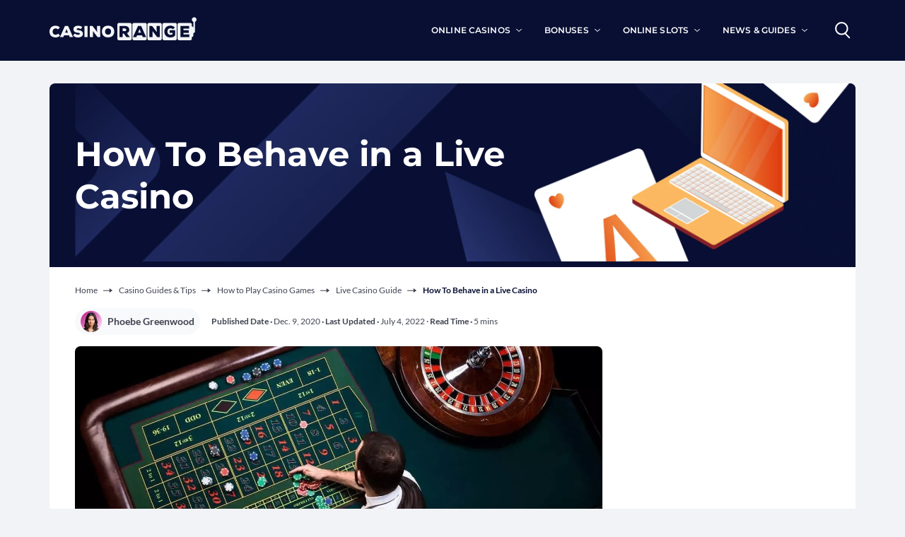

--- FILE ---
content_type: text/html; charset=utf-8
request_url: https://casinorange.com/how-to/behave-in-a-live-casino
body_size: 11490
content:
<!DOCTYPE html>
<html class="no-js" lang="en-GB">
<head>
    
    
    
    <title>How To Behave in a Live Casino</title>




<meta charset="utf-8"/>
<meta name="viewport" content="width=device-width, initial-scale=1"/>
<meta name="description" content="Many people love playing on an online casino table with a live dealer. There are certain ways how the players should act whilst playing."/>

    <meta name="robots" content="follow, index, max-snippet:-1, max-image-preview:large, max-video-preview:-1"/>

<link rel="canonical" href="https://casinorange.com/how-to/behave-in-a-live-casino"/>


<meta property="og:locale" content="en_GB"/>
<meta property="og:type" content="article"/>
<meta property="og:title" content="How To Behave in a Live Casino"/>

<meta property="og:description" content="Many people love playing on an online casino table with a live dealer. There are certain ways how the players should act whilst playing."/>

<meta property="og:url" content="https://casinorange.com/how-to/behave-in-a-live-casino"/>
<meta property="og:site_name" content="CasinoRange™"/>


    <meta property="og:updated_time" content="2022-07-04T02:07:33+01:00"/>


    <meta property="og:image" content="https://casinorange.com/wp-content/uploads/2023/2/LIVE_CASINO.f8f731ba.fill-2280x520.webp"/>
    <meta property="og:image:secure_url" content="https://casinorange.com/wp-content/uploads/2023/2/LIVE_CASINO.f8f731ba.fill-2280x520.webp"/>
    <meta property="og:image:width" content="2280"/>
    <meta property="og:image:height" content="520"/>
    <meta property="og:image:alt" content="Live Casino - Guides &amp; Tips - Category Banner"/>
    <meta property="og:image:type" content="image/webp"/>




    <meta name="twitter:card" content="summary_large_image"/>
    <meta name="twitter:title" content="How To Behave in a Live Casino"/>
    <meta name="twitter:description" content="Many people love playing on an online casino table with a live dealer. There are certain ways how the players should act whilst playing."/>
    <meta name="twitter:image" content="https://casinorange.com/wp-content/uploads/2023/2/LIVE_CASINO.f8f731ba.fill-2280x520.webp"/>
    
        <meta name="twitter:label1" content="Written by"/>
        <meta name="twitter:data1" content="Phoebe"/>
    
    
    <meta name="twitter:label2" content="Time to read"/>
    <meta name="twitter:data2" content="5 minutes"/>
    




    




    <script type="application/ld+json">{"@context": "https://schema.org", "@graph": [{"@type": "BreadcrumbList", "@id": "https://casinorange.com/how-to/behave-in-a-live-casino#breadcrumb", "itemListElement": [{"@type": "ListItem", "position": "1", "item": {"@id": "https://casinorange.com", "name": "Home"}}, {"@type": "ListItem", "position": "2", "item": {"@id": "https://casinorange.com/how-to", "name": "Casino Guides & Tips"}}, {"@type": "ListItem", "position": "3", "item": {"@id": "https://casinorange.com/how-to-topic/how-to-play", "name": "How to Play Casino Games"}}, {"@type": "ListItem", "position": "4", "item": {"@id": "https://casinorange.com/how-to-topic/how-to-play/live-casino", "name": "Live Casino Guide"}}, {"@type": "ListItem", "position": "5", "item": {"@id": "https://casinorange.com/how-to/behave-in-a-live-casino", "name": "How To Behave in a Live Casino"}}]}, {"@type": "Person", "@id": "https://casinorange.com/author/phoebe", "name": "Phoebe Greenwood", "url": "https://casinorange.com/author/phoebe", "image": {"@type": "ImageObject", "@id": "https://casinorange.com/wp-content/uploads/2023/11/phoebe.2e16d0ba.fill-200x200.webp", "url": "https://casinorange.com/wp-content/uploads/2023/11/phoebe.2e16d0ba.fill-200x200.webp", "caption": "Phoebe Greenwood", "inLanguage": "en-GB"}, "worksFor": {"@id": "https://casinorange.com#organization"}}]}</script>


        
            
                <link rel="dns-prefetch" href="https://www.googletagmanager.com">
            
        

        <link rel="apple-touch-icon" sizes="180x180" href="/static/favicons/apple-touch-icon.png">
        <link rel="icon" href="/static/favicons/icon.svg" type="image/svg+xml" sizes="any">
        <link rel="manifest" crossorigin="use-credentials" href="/static/favicons/site.webmanifest">
        <link rel="mask-icon" href="/static/favicons/safari-pinned-tab.svg" color="#080F33">
        <link rel="shortcut icon" href="/static/favicons/favicon.ico">
        <meta name="format-detection" content="telephone=no">
        <meta name="facebook-domain-verification" content="towrf2qtlljlpslzr7vxyczi6y73wo"/>
        <meta name="msapplication-TileColor" content="#080F33">
        <meta name="msapplication-config" content="/static/favicons/browserconfig.xml">
        <meta name="theme-color" content="#080F33">
        
        
            
                <!-- Google Tag Manager -->
                <script>(function (w, d, s, l, i) {
                    w[l] = w[l] || [];
                    w[l].push({'gtm.start': new Date().getTime(), event: 'gtm.js'});
                    var f = d.getElementsByTagName(s)[0], j = d.createElement(s),
                        dl = l != 'dataLayer' ? '&l=' + l : '';
                    j.async = true;
                    j.src = 'https://www.googletagmanager.com/gtm.js?id=' + i + dl;
                    f.parentNode.insertBefore(j, f);
                })(window, document, 'script', 'dataLayer', 'GTM-KC4J5SC');</script>
                <!-- End Google Tag Manager -->
            
        

        
        
            
            
                <link rel="preload" as="style" href="/static/assets/main.css"/>
                <link rel="stylesheet" href="/static/assets/main.css">
            
            
                <link href="/static/assets/main.1a9de492.js" rel="modulepreload" crossorigin>
                <script type="module" src="/static/assets/main.1a9de492.js"></script>
            
        

        <link rel="preload" href="/static/icons/allicons.svg" as="image" type="image/svg+xml"/>
        <link rel="preload" href="/static/assets/lato-v22-latin-700.woff2" crossorigin="anonymous" as="font" type="font/woff2">
        <link rel="preload" href="/static/assets/lato-v22-latin-regular.woff2" crossorigin="anonymous" as="font" type="font/woff2">
        <link rel="preload" href="/static/assets/montserrat-v21-latin-700.woff2" crossorigin="anonymous" as="font" type="font/woff2">
        <link rel="preload" href="/static/assets/montserrat-v21-latin-regular.woff2" crossorigin="anonymous" as="font" type="font/woff2">
        <link rel="preload" href="/static/assets/montserrat-v23-latin-600.woff2" crossorigin="anonymous" as="font" type="font/woff2">

        
        </head>
        
            <body data-instant-intensity="mousedown-only" class="bg-gray-10 " x-init x-data="{scrollLocked: false}" :class="{'overflow-y-hidden': scrollLocked}">
            
                <!-- Google Tag Manager (noscript) -->
                <noscript>
                    <iframe src="https://www.googletagmanager.com/ns.html?id=GTM-KC4J5SC" height="0" width="0" style="display:none;visibility:hidden"></iframe>
                </noscript>
                <!-- End Google Tag Manager (noscript) -->
            
            
            <header id="main-header" class="bg-blue-990 sticky top-0 z-50" x-data="scrollToReveal()" x-ref="header" @scroll.window="scroll()" :class="{ '-translate-y-full duration-[.6s]': bottom, 'duration-[.6s]': top}">
                

    
    <div class="c-container">
    <div x-init x-data="{q: '', showMobileMenu: false, showSearchBar: false}" class="flex items-center justify-between text-white h-[78px] lg:h-[86px] px-4 lg:px-0">
        <div class="w-full flex items-center justify-between lg:justify-between lg:flex-1 text-white">
            
            <button aria-label="Show main navigation" @click="showMobileMenu = true; scrollLocked = true" type="button" class="flex lg:hidden h-[48px] w-[48px] -ml-3 lg:ml-0 items-center justify-center lg:hidden text-white hover:text-orange-450" :class="{'!hidden': showMobileMenu}">
                <svg aria-hidden="true" class="c-svg-icon c-svg-icon--hamburger w-6 h-6"><use href="/static/icons/allicons.svg#hamburger"></use></svg>
            </button>

            <div class="max-lg:flex-1 max-lg:flex max-lg:justify-center lg:flex-shrink-0 -mt-1" :class="{'max-lg:!justify-start': showMobileMenu}">
                <a class="block"  href="/">
                    <img width="208" height="33" src="/wp-content/site_logos/logo.svg" alt="CasinoRange Logo"/>
                </a>
            </div>

            
            <button aria-label="Hide main navigation" type="button" @click="showMobileMenu = false; scrollLocked = false" :class="{'!flex lg:!hidden': showMobileMenu}" class="hidden h-[48px] w-[48px] ml-auto -mr-3 lg:mr-0 lg:ml-0 flex items-center justify-center hover:text-orange-450">
                <svg aria-hidden="true" class="c-svg-icon c-svg-icon--close w-4 h-4"><use href="/static/icons/allicons.svg#close"></use></svg>
            </button>

            
            <div class="lg:relative lg:flex hidden flex-col lg:w-full lg:flex-row items-center justify-center lg:justify-end lg:space-x-4" :class="{'max-lg:static !flex': showMobileMenu, '!hidden': showSearchBar}">
                
                    <ul class="main-nav__panel hidden lg:flex flex-col lg:flex-row lg:items-center space-y-2 lg:space-y-0 lg:space-x-8 bg-blue-990 z-50 h-screen lg:h-auto overflow-y-auto lg:overflow-visible" :class="{'w-full absolute lg:static !flex left-0 px-8 lg:px-0 top-18 lg:top-0 py-4 lg:py-0': showMobileMenu}"><li tabindex="0" x-data="{expanded: false}" class="main-nav__has-children flex flex-col py-2 lg:py-6 text-white hover:text-orange-450" :class="expanded ? 'text-orange-450' : 'text-white'"><div class="flex items-center w-full cursor-pointer hover:text-orange-450 space-x-2"><a href=/online-casinos class="uppercase font-mont font-semibold text-p2 lg:text-p3 tracking-[.01em] block w-full hover:text-orange-450" tabindex="-1">
ONLINE CASINOS
</a><button type="button" @click.stop="expanded=!expanded" class="ml-auto pl-10 block lg:hidden"><svg width="25" height="25" viewBox="0 0 25 25" fill="none" xmlns="http://www.w3.org/2000/svg"><path x-transition x-show="!expanded" d="M12.4102 7.33325V17.3333" stroke="currentColor" stroke-width="2" stroke-linecap="round" stroke-linejoin="round"></path><path d="M17.4102 12.3333H7.41016" stroke="currentColor" stroke-width="2" stroke-linecap="round" stroke-linejoin="round"></path><circle cx="12.4102" cy="12.3333" r="10" stroke="currentColor" stroke-width="2" stroke-linecap="round" stroke-linejoin="round"></circle></svg></button><div class="main-nav__expand-icon duration-100 transform ml-auto hidden lg:block"><svg aria-hidden="true" class="c-svg-icon c-svg-icon--chevron-down w-2 h-2"><use href="/static/icons/allicons.svg#chevron-down"></use></svg></div></div><ul x-transition class="main-nav__children w-full pl-3 pt-3 lg:pl-0 lg:pt-4 lg:pb-2 lg:w-46 lg:absolute lg:z-50 lg:mt-10 lg:-ml-6 flex flex-col lg:bg-blue-990" :class="{'main-nav__children--open': expanded}"><li class="flex flex-col lg:flex-row " x-data="{expanded: false}"><div class="flex w-full items-center cursor-pointer hover:text-orange-450 space-x-2" :class="expanded ? 'text-orange-450' : 'text-white'"><div class="flex w-full justify-between items-center"><a href=/online-casinos/feature class=" uppercase font-mont font-semibold text-p2 lg:text-p3 tracking-[.01em] text-left block w-full py-3 lg:px-6 hover:text-orange-450">BY FEATURES</a></div></div></li><li class="flex flex-col lg:flex-row " x-data="{expanded: false}"><div class="flex w-full items-center cursor-pointer hover:text-orange-450 space-x-2" :class="expanded ? 'text-orange-450' : 'text-white'"><div class="flex w-full justify-between items-center"><a href=/online-casinos/game class=" uppercase font-mont font-semibold text-p2 lg:text-p3 tracking-[.01em] text-left block w-full py-3 lg:px-6 hover:text-orange-450">BY GAMES</a></div></div></li><li class="flex flex-col lg:flex-row " x-data="{expanded: false}"><div class="flex w-full items-center cursor-pointer hover:text-orange-450 space-x-2" :class="expanded ? 'text-orange-450' : 'text-white'"><div class="flex w-full justify-between items-center"><a href=/online-casinos/payment-methods class=" uppercase font-mont font-semibold text-p2 lg:text-p3 tracking-[.01em] text-left block w-full py-3 lg:px-6 hover:text-orange-450">BY PAYMENT METHODS</a></div></div></li><li class="flex flex-col lg:flex-row " x-data="{expanded: false}"><div class="flex w-full items-center cursor-pointer hover:text-orange-450 space-x-2" :class="expanded ? 'text-orange-450' : 'text-white'"><div class="flex w-full justify-between items-center"><a href=/online-casinos/accepted-country class=" uppercase font-mont font-semibold text-p2 lg:text-p3 tracking-[.01em] text-left block w-full py-3 lg:px-6 hover:text-orange-450">BY COUNTRIES</a></div></div></li><li class="flex flex-col lg:flex-row " x-data="{expanded: false}"><div class="flex w-full items-center cursor-pointer hover:text-orange-450 space-x-2" :class="expanded ? 'text-orange-450' : 'text-white'"><div class="flex w-full justify-between items-center"><a href=/casinos class=" uppercase font-mont font-semibold text-p2 lg:text-p3 tracking-[.01em] text-left block w-full py-3 lg:px-6 hover:text-orange-450">ALL CASINO REVIEWS</a></div></div></li><li class="flex flex-col lg:flex-row " x-data="{expanded: false}"><div class="flex w-full items-center cursor-pointer hover:text-orange-450 space-x-2" :class="expanded ? 'text-orange-450' : 'text-white'"><div class="flex w-full justify-between items-center"><a href=/online-casinos/top-20 class=" uppercase font-mont font-semibold text-p2 lg:text-p3 tracking-[.01em] text-left block w-full py-3 lg:px-6 hover:text-orange-450">TOP 20 CASINOS</a></div></div></li><li class="flex flex-col lg:flex-row " x-data="{expanded: false}"><div class="flex w-full items-center cursor-pointer hover:text-orange-450 space-x-2" :class="expanded ? 'text-orange-450' : 'text-white'"><div class="flex w-full justify-between items-center"><a href=/live-casinos class=" uppercase font-mont font-semibold text-p2 lg:text-p3 tracking-[.01em] text-left block w-full py-3 lg:px-6 hover:text-orange-450">LIVE CASINO</a></div></div></li></ul></li><li tabindex="0" x-data="{expanded: false}" class="main-nav__has-children flex flex-col py-2 lg:py-6 text-white hover:text-orange-450" :class="expanded ? 'text-orange-450' : 'text-white'"><div class="flex items-center w-full cursor-pointer hover:text-orange-450 space-x-2"><a href=/online-casinos/bonus class="uppercase font-mont font-semibold text-p2 lg:text-p3 tracking-[.01em] block w-full hover:text-orange-450" tabindex="-1">
BONUSES
</a><button type="button" @click.stop="expanded=!expanded" class="ml-auto pl-10 block lg:hidden"><svg width="25" height="25" viewBox="0 0 25 25" fill="none" xmlns="http://www.w3.org/2000/svg"><path x-transition x-show="!expanded" d="M12.4102 7.33325V17.3333" stroke="currentColor" stroke-width="2" stroke-linecap="round" stroke-linejoin="round"></path><path d="M17.4102 12.3333H7.41016" stroke="currentColor" stroke-width="2" stroke-linecap="round" stroke-linejoin="round"></path><circle cx="12.4102" cy="12.3333" r="10" stroke="currentColor" stroke-width="2" stroke-linecap="round" stroke-linejoin="round"></circle></svg></button><div class="main-nav__expand-icon duration-100 transform ml-auto hidden lg:block"><svg aria-hidden="true" class="c-svg-icon c-svg-icon--chevron-down w-2 h-2"><use href="/static/icons/allicons.svg#chevron-down"></use></svg></div></div><ul x-transition class="main-nav__children w-full pl-3 pt-3 lg:pl-0 lg:pt-4 lg:pb-2 lg:w-46 lg:absolute lg:z-50 lg:mt-10 lg:-ml-6 flex flex-col lg:bg-blue-990" :class="{'main-nav__children--open': expanded}"><li class="flex flex-col lg:flex-row " x-data="{expanded: false}"><div class="flex w-full items-center cursor-pointer hover:text-orange-450 space-x-2" :class="expanded ? 'text-orange-450' : 'text-white'"><div class="flex w-full justify-between items-center"><a href=/online-casinos/bonus/welcome-bonuses class=" uppercase font-mont font-semibold text-p2 lg:text-p3 tracking-[.01em] text-left block w-full py-3 lg:px-6 hover:text-orange-450">WELCOME OFFERS</a></div></div></li><li class="flex flex-col lg:flex-row " x-data="{expanded: false}"><div class="flex w-full items-center cursor-pointer hover:text-orange-450 space-x-2" :class="expanded ? 'text-orange-450' : 'text-white'"><div class="flex w-full justify-between items-center"><a href=/online-casinos/bonus/free-spins class=" uppercase font-mont font-semibold text-p2 lg:text-p3 tracking-[.01em] text-left block w-full py-3 lg:px-6 hover:text-orange-450">FREE SPINS OFFERS</a></div></div></li><li class="flex flex-col lg:flex-row " x-data="{expanded: false}"><div class="flex w-full items-center cursor-pointer hover:text-orange-450 space-x-2" :class="expanded ? 'text-orange-450' : 'text-white'"><div class="flex w-full justify-between items-center"><a href=/online-casinos/bonus/free-bonus-no-deposit class=" uppercase font-mont font-semibold text-p2 lg:text-p3 tracking-[.01em] text-left block w-full py-3 lg:px-6 hover:text-orange-450">NO DEPOSIT BONUSES</a></div></div></li><li class="flex flex-col lg:flex-row " x-data="{expanded: false}"><div class="flex w-full items-center cursor-pointer hover:text-orange-450 space-x-2" :class="expanded ? 'text-orange-450' : 'text-white'"><div class="flex w-full justify-between items-center"><a href=/online-casinos/bonus/high-roller-bonuses class=" uppercase font-mont font-semibold text-p2 lg:text-p3 tracking-[.01em] text-left block w-full py-3 lg:px-6 hover:text-orange-450">HIGH ROLLER BONUS</a></div></div></li><li class="flex flex-col lg:flex-row " x-data="{expanded: false}"><div class="flex w-full items-center cursor-pointer hover:text-orange-450 space-x-2" :class="expanded ? 'text-orange-450' : 'text-white'"><div class="flex w-full justify-between items-center"><a href=/online-casinos/bonus/no-wagering-free-spins class=" uppercase font-mont font-semibold text-p2 lg:text-p3 tracking-[.01em] text-left block w-full py-3 lg:px-6 hover:text-orange-450">NO WAGERING FREE SPINS</a></div></div></li></ul></li><li tabindex="0" x-data="{expanded: false}" class="main-nav__has-children flex flex-col py-2 lg:py-6 text-white hover:text-orange-450" :class="expanded ? 'text-orange-450' : 'text-white'"><div class="flex items-center w-full cursor-pointer hover:text-orange-450 space-x-2"><a href=/online-slots class="uppercase font-mont font-semibold text-p2 lg:text-p3 tracking-[.01em] block w-full hover:text-orange-450" tabindex="-1">
ONLINE SLOTS
</a><button type="button" @click.stop="expanded=!expanded" class="ml-auto pl-10 block lg:hidden"><svg width="25" height="25" viewBox="0 0 25 25" fill="none" xmlns="http://www.w3.org/2000/svg"><path x-transition x-show="!expanded" d="M12.4102 7.33325V17.3333" stroke="currentColor" stroke-width="2" stroke-linecap="round" stroke-linejoin="round"></path><path d="M17.4102 12.3333H7.41016" stroke="currentColor" stroke-width="2" stroke-linecap="round" stroke-linejoin="round"></path><circle cx="12.4102" cy="12.3333" r="10" stroke="currentColor" stroke-width="2" stroke-linecap="round" stroke-linejoin="round"></circle></svg></button><div class="main-nav__expand-icon duration-100 transform ml-auto hidden lg:block"><svg aria-hidden="true" class="c-svg-icon c-svg-icon--chevron-down w-2 h-2"><use href="/static/icons/allicons.svg#chevron-down"></use></svg></div></div><ul x-transition class="main-nav__children w-full pl-3 pt-3 lg:pl-0 lg:pt-4 lg:pb-2 lg:w-46 lg:absolute lg:z-50 lg:mt-10 lg:-ml-6 flex flex-col lg:bg-blue-990" :class="{'main-nav__children--open': expanded}"><li class="flex flex-col lg:flex-row " x-data="{expanded: false}"><div class="flex w-full items-center cursor-pointer hover:text-orange-450 space-x-2" :class="expanded ? 'text-orange-450' : 'text-white'"><div class="flex w-full justify-between items-center"><a href=/online-slots/free-slots class=" uppercase font-mont font-semibold text-p2 lg:text-p3 tracking-[.01em] text-left block w-full py-3 lg:px-6 hover:text-orange-450">FREE SLOTS</a></div></div></li><li class="flex flex-col lg:flex-row " x-data="{expanded: false}"><div class="flex w-full items-center cursor-pointer hover:text-orange-450 space-x-2" :class="expanded ? 'text-orange-450' : 'text-white'"><div class="flex w-full justify-between items-center"><a href=/online-slots/top-slot-categories class=" uppercase font-mont font-semibold text-p2 lg:text-p3 tracking-[.01em] text-left block w-full py-3 lg:px-6 hover:text-orange-450">TOP SLOTS CATEGORIES</a></div></div></li><li class="flex flex-col lg:flex-row " x-data="{expanded: false}"><div class="flex w-full items-center cursor-pointer hover:text-orange-450 space-x-2" :class="expanded ? 'text-orange-450' : 'text-white'"><div class="flex w-full justify-between items-center"><a href=/online-slots/design class=" uppercase font-mont font-semibold text-p2 lg:text-p3 tracking-[.01em] text-left block w-full py-3 lg:px-6 hover:text-orange-450">BEST SLOTS DESIGN</a></div></div></li><li class="flex flex-col lg:flex-row " x-data="{expanded: false}"><div class="flex w-full items-center cursor-pointer hover:text-orange-450 space-x-2" :class="expanded ? 'text-orange-450' : 'text-white'"><div class="flex w-full justify-between items-center"><a href=/online-slots/feature class=" uppercase font-mont font-semibold text-p2 lg:text-p3 tracking-[.01em] text-left block w-full py-3 lg:px-6 hover:text-orange-450">SLOT FEATURES</a></div></div></li><li class="flex flex-col lg:flex-row " x-data="{expanded: false}"><div class="flex w-full items-center cursor-pointer hover:text-orange-450 space-x-2" :class="expanded ? 'text-orange-450' : 'text-white'"><div class="flex w-full justify-between items-center"><a href=/online-slots/theme class=" uppercase font-mont font-semibold text-p2 lg:text-p3 tracking-[.01em] text-left block w-full py-3 lg:px-6 hover:text-orange-450">SLOTS THEMES</a></div></div></li><li class="flex flex-col lg:flex-row " x-data="{expanded: false}"><div class="flex w-full items-center cursor-pointer hover:text-orange-450 space-x-2" :class="expanded ? 'text-orange-450' : 'text-white'"><div class="flex w-full justify-between items-center"><a href=/online-slots/providers class=" uppercase font-mont font-semibold text-p2 lg:text-p3 tracking-[.01em] text-left block w-full py-3 lg:px-6 hover:text-orange-450">SLOTS PROVIDERS</a></div></div></li><li class="flex flex-col lg:flex-row " x-data="{expanded: false}"><div class="flex w-full items-center cursor-pointer hover:text-orange-450 space-x-2" :class="expanded ? 'text-orange-450' : 'text-white'"><div class="flex w-full justify-between items-center"><a href=/slot class=" uppercase font-mont font-semibold text-p2 lg:text-p3 tracking-[.01em] text-left block w-full py-3 lg:px-6 hover:text-orange-450">ALL SLOT REVIEWS</a></div></div></li><li class="flex flex-col lg:flex-row " x-data="{expanded: false}"><div class="flex w-full items-center cursor-pointer hover:text-orange-450 space-x-2" :class="expanded ? 'text-orange-450' : 'text-white'"><div class="flex w-full justify-between items-center"><a href=/online-slots/top-20 class=" uppercase font-mont font-semibold text-p2 lg:text-p3 tracking-[.01em] text-left block w-full py-3 lg:px-6 hover:text-orange-450">TOP 20 SLOTS</a></div></div></li><li class="flex flex-col lg:flex-row " x-data="{expanded: false}"><div class="flex w-full items-center cursor-pointer hover:text-orange-450 space-x-2" :class="expanded ? 'text-orange-450' : 'text-white'"><div class="flex w-full justify-between items-center"><a href=/online-slots/mobile-slots class=" uppercase font-mont font-semibold text-p2 lg:text-p3 tracking-[.01em] text-left block w-full py-3 lg:px-6 hover:text-orange-450">MOBILE SLOT</a></div></div></li></ul></li><li tabindex="0" x-data="{expanded: false}" class="main-nav__has-children flex flex-col py-2 lg:py-6 text-white hover:text-orange-450" :class="expanded ? 'text-orange-450' : 'text-white'"><div class="flex items-center w-full cursor-pointer hover:text-orange-450 space-x-2"><p class="uppercase font-mont font-semibold text-p2 lg:text-p3 tracking-[.01em] block w-full hover:text-orange-450" tabindex="-1">
NEWS &amp; GUIDES
</p><button type="button" @click.stop="expanded=!expanded" class="ml-auto pl-10 block lg:hidden"><svg width="25" height="25" viewBox="0 0 25 25" fill="none" xmlns="http://www.w3.org/2000/svg"><path x-transition x-show="!expanded" d="M12.4102 7.33325V17.3333" stroke="currentColor" stroke-width="2" stroke-linecap="round" stroke-linejoin="round"></path><path d="M17.4102 12.3333H7.41016" stroke="currentColor" stroke-width="2" stroke-linecap="round" stroke-linejoin="round"></path><circle cx="12.4102" cy="12.3333" r="10" stroke="currentColor" stroke-width="2" stroke-linecap="round" stroke-linejoin="round"></circle></svg></button><div class="main-nav__expand-icon duration-100 transform ml-auto hidden lg:block"><svg aria-hidden="true" class="c-svg-icon c-svg-icon--chevron-down w-2 h-2"><use href="/static/icons/allicons.svg#chevron-down"></use></svg></div></div><ul x-transition class="main-nav__children w-full pl-3 pt-3 lg:pl-0 lg:pt-4 lg:pb-2 lg:w-46 lg:absolute lg:z-50 lg:mt-10 lg:-ml-6 flex flex-col lg:bg-blue-990" :class="{'main-nav__children--open': expanded}"><li class="flex flex-col lg:flex-row " x-data="{expanded: false}"><div class="flex w-full items-center cursor-pointer hover:text-orange-450 space-x-2" :class="expanded ? 'text-orange-450' : 'text-white'"><div class="flex w-full justify-between items-center"><a href=/info class=" uppercase font-mont font-semibold text-p2 lg:text-p3 tracking-[.01em] text-left block w-full py-3 lg:px-6 hover:text-orange-450">LATEST NEWS</a></div></div></li><li class="flex flex-col lg:flex-row " x-data="{expanded: false}"><div class="flex w-full items-center cursor-pointer hover:text-orange-450 space-x-2" :class="expanded ? 'text-orange-450' : 'text-white'"><div class="flex w-full justify-between items-center"><a href=/how-to class=" uppercase font-mont font-semibold text-p2 lg:text-p3 tracking-[.01em] text-left block w-full py-3 lg:px-6 hover:text-orange-450">GUIDE &amp; TIPS</a></div></div></li></ul></li></ul>

                
            </div>

            <div x-trap.noreturn.noscroll="showSearchBar" @keyup.escape.window="showSearchBar = false" :class="{'!flex': showSearchBar}" class="hidden items-center justify-between h-full bg-blue-990 w-full px-6 lg:px-0 lg:pl-8 absolute top-0 left-0 right-0 lg:static w-full">
                


    <form data-testid="search-form" action="/search" :aria-hidden="!showSearchBar ? 'true' : 'false'" role="search" autocomplete="off" method="get" class="flex items-center bg-blue-990 w-full h-full">
        <div @keydown.down="$focus.wrap().next()" @keydown.up="$focus.wrap().previous()" class="w-full">
            <template x-if="showSearchBar">
                <div class="w-full flex items-center justify-center">
                    <label for="site_search_input" class="sr-only">Search</label>
                    <svg aria-hidden="true" width="21" height="23" viewBox="0 0 21 23" fill="none" xmlns="http://www.w3.org/2000/svg" class="ml-2">
                        <circle cx="8.9107" cy="8.9107" r="7.92062" stroke="currentColor" stroke-width="1.98016"></circle>
                        <path d="M13.3662 15.3463L19.3067 21.2868" stroke="currentColor" stroke-width="1.98016" stroke-linecap="round"></path>
                    </svg>
                    <input x-init="$el.focus()" x-ref="search" x-model="q" :class="showSearchBar ? 'focus-visible' : ''" data-testid="search-autocomplete-input" @keydown.debounce.500ms="$fetchHTML(`/search/autocomplete?search=${q}`, $refs.autocomplete_results, $event)" aria-autocomplete="list" type="text" name="search" id="site_search_input" class="rounded-lg shadow-lg py-1 px-4 w-full h-full border-none outline-none text-white bg-blue-990 font-semibold font-mont" placeholder="Search for Casinos, Games and more...">
                </div>
            </template>
            <div x-ref="autocomplete_results"></div>
        </div>
    </form>


                <button aria-label="Hide search" x-show="!showMobileMenu" type="button" @click="showSearchBar = false;" class="hover:text-orange-450 h-[48px] w-[48px] -mr-1 lg:mr-0 flex items-center justify-center">
                    <svg aria-hidden="true" class="c-svg-icon c-svg-icon--close w-4 h-4"><use href="/static/icons/allicons.svg#close"></use></svg>
                </button>
            </div>

            
            <button aria-label="Show search" class="lg:ml-8 hover:text-orange-450 hover:cursor-pointer h-[48px] w-[48px] -mr-3 lg:mr-0 flex items-center justify-center" :class="{'hidden': showSearchBar, 'hidden lg:flex': showMobileMenu}" @click="showSearchBar=true;">
                <svg aria-hidden="true" class="c-svg-icon c-svg-icon--search w-6 h-6"><use href="/static/icons/allicons.svg#search"></use></svg>
            </button>

        </div>
    </div>
</div>


            </header>
            
                <div class="c-main-content mx-auto space-y-6"
                        >
                    
    <article class="space-y-8">
        <div class="lg:px-4">
            <div class="c-container-narrow !px-0 lg:mt-8">
                



<div>
    <div class="relative sm:overflow-hidden lg:rounded-t-lg bg-blue-990">
        <div class="c-container-narrow">
            <div class="absolute inset-0">
                
                    <img width="1140" height="260" class="h-full w-full object-cover" srcset="/wp-content/uploads/2023/2/LIVE_CASINO.f8f731ba.fill-1140x260.webp 1140w, /wp-content/uploads/2023/2/LIVE_CASINO.f8f731ba.fill-2280x520.webp 2280w, /wp-content/uploads/2023/2/LIVE_CASINO.f8f731ba.fill-2280x520.webp 2x" src="/wp-content/uploads/2023/2/LIVE_CASINO.f8f731ba.fill-1140x260.webp" alt="How To Behave in a Live Casino">
                <div class="absolute inset-0 mix-blend-normal hero-image-overlay lg:rounded-t-lg" style="--hero-image-overlay-opacity: 1.0;">
                </div>
            </div>
            <div class="relative flex flex-col py-7 lg:min-h-[260px] items-stretch justify-center">
                <div class="lg:max-w-2xl w-full">
                    
                    <h1 class="lg:text-h1 text-h2m font-bold font-mont text-white lg:leading-tight">How To Behave in a Live Casino</h1>
                </div>
            </div>
        </div>
    </div>
</div>

                <div class="space-y-8">
                    <div class="bg-white c-container-narrow lg:py-6 lg:rounded-b-lg">
                        <div class="grid grid-cols-1 lg:grid-cols-article lg:gap-y-4 lg:gap-x-8">
                            <div class="col-span-3">
                                

    <div class="w-full pt-3 lg:pt-0">
        <nav class="flex flex-wrap items-center" aria-label="Breadcrumb">
            
                
                
                    <div class="flex items-center">
                        <a href="https://casinorange.com" class="text-p3 block text-gray-750 hover:underline mr-2" data-testid="breadcrumb-item">Home</a>
                        <svg class="mr-2" fill="none" height="7" viewBox="0 0 14 7" width="14" xmlns="http://www.w3.org/2000/svg">
                            <path clip-rule="evenodd" d="m8.67027 6.21408 4.48463-3.10704-4.48463-3.10704v2.70499h-8.67027v1h8.67027z" fill="currentColor" fill-rule="evenodd"/>
                        </svg>
                    </div>
                
            
                
                
                    <div class="flex items-center">
                        <a href="https://casinorange.com/how-to" class="text-p3 block text-gray-750 hover:underline mr-2" data-testid="breadcrumb-item">Casino Guides &amp; Tips</a>
                        <svg class="mr-2" fill="none" height="7" viewBox="0 0 14 7" width="14" xmlns="http://www.w3.org/2000/svg">
                            <path clip-rule="evenodd" d="m8.67027 6.21408 4.48463-3.10704-4.48463-3.10704v2.70499h-8.67027v1h8.67027z" fill="currentColor" fill-rule="evenodd"/>
                        </svg>
                    </div>
                
            
                
                
                    <div class="flex items-center">
                        <a href="https://casinorange.com/how-to-topic/how-to-play" class="text-p3 block text-gray-750 hover:underline mr-2" data-testid="breadcrumb-item">How to Play Casino Games</a>
                        <svg class="mr-2" fill="none" height="7" viewBox="0 0 14 7" width="14" xmlns="http://www.w3.org/2000/svg">
                            <path clip-rule="evenodd" d="m8.67027 6.21408 4.48463-3.10704-4.48463-3.10704v2.70499h-8.67027v1h8.67027z" fill="currentColor" fill-rule="evenodd"/>
                        </svg>
                    </div>
                
            
                
                
                    <div class="flex items-center">
                        <a href="https://casinorange.com/how-to-topic/how-to-play/live-casino" class="text-p3 block text-gray-750 hover:underline mr-2" data-testid="breadcrumb-item">Live Casino Guide</a>
                        <svg class="mr-2" fill="none" height="7" viewBox="0 0 14 7" width="14" xmlns="http://www.w3.org/2000/svg">
                            <path clip-rule="evenodd" d="m8.67027 6.21408 4.48463-3.10704-4.48463-3.10704v2.70499h-8.67027v1h8.67027z" fill="currentColor" fill-rule="evenodd"/>
                        </svg>
                    </div>
                
            
                
                
                    <span class="text-p3 font-bold text-black text-blue-990" aria-current="page" data-testid="breadcrumb-item">How To Behave in a Live Casino</span>
                
            
        </nav>
    </div>


                            </div>
                            <div class="lg:col-span-2 pt-4 pb-4 lg:py-0">
                                <div class="mb-4">
                                    

<div class="md:flex justify-between items-center max-md:space-y-3" data-testid="authors-bar">
    <div class="md:flex md:space-x-4 flex-shrink-0 items-center max-md:space-y-2">
        <div class="flex space-x-1 flex-shrink-0">
            
            <button type="button" x-jumpto="/author/phoebe"
               class="px-2 py-1 bg-gray-30 rounded-full flex items-center font-bold text-p2">
                
                
                <img width="30" height="30" src="/wp-content/uploads/2023/11/phoebe.2e16d0ba.fill-30x30.webp"
                     srcset="/wp-content/uploads/2023/11/phoebe.2e16d0ba.fill-60x60.webp 2x" alt="" class="block mr-2"/>
                Phoebe Greenwood
            </button>
            
            
        </div>
        <div class="flex flex-wrap flex-shrink-0 text-p3">
            
                <span><b>Published Date ·</b> Dec. 9, 2020</span>
            
            
                <span class="inline-block ml-[2px]"><b>· Last Updated · </b>July 4, 2022</span>
            
            
                <span class="inline-block ml-[2px] mr-[2px]">·</span><span><b>Read Time · </b>5 mins</span>
            
        </div>
    </div>
    
</div>


                                </div>
                                <div class="space-y-4">
                                    
                                        <div class="prose prose-sm lg:prose max-w-none lg:max-w-none"><p data-block-key="ti4m7"></p><img alt="Roulette-tricks-e1607514256865" class="richtext-image full-width" height="447" loading="lazy" sizes="(max-width: 1023px) calc(100vw - 2rem), 100vw" src="/wp-content/uploads/2023/7/Roulette-tricks-e1607514256865_5AzST9p.width-1140.webp" srcset="/wp-content/uploads/2023/6/Roulette-tricks-e1607514256865_5AzST9p.width-746.webp 746w, /wp-content/uploads/2023/7/Roulette-tricks-e1607514256865_5AzST9p.width-1140.webp 1140w, /wp-content/uploads/2023/6/Roulette-tricks-e1607514256865_5AzST9p.width-1492.webp 1492w, /wp-content/uploads/2023/7/Roulette-tricks-e1607514256865_5AzST9p.width-2280.webp 2280w" width="1140"><p data-block-key="8si44"></p><h2 data-block-key="bkkv6"><b>Playing Live</b></h2><p data-block-key="4l73">Playing live is a great way to experience the excitement of a brick and mortar casino from the comfort of your own home. You can play any casino game while a <a href="/live-casinos"><b>live dealer</b></a> or croupier is there in front of you dealing your cards, spinning the wheel, or rolling the dice. You can even chat with the dealer or other players at the table. Before you get ready to gamble live, however, it helps to know a few things about behaviour and general etiquette.</p><p data-block-key="3qeh9"></p><h2 data-block-key="71t8e"><b>Be Sociable at the Table</b></h2><p data-block-key="b4lbi">Chat rooms play a big role in the live experience of online casinos. They allow you to communicate with other players at the table and, most importantly, the casino dealer with live dealer games. When joining the game it’s polite to say hi to the dealer. Remember that the dealer is the face of the casino and has to ensure all rules and regulations are followed. Listening to their instructions and following the rules of the game will ensure everyone can enjoy the experience.</p><p data-block-key="5orfv">The same goes for your fellow players. Keep things polite and respectful. If you lose a hand in poker then a simple “well played” is an appropriate thing to say. Taking your anger out on them is not appropriate.</p><p data-block-key="d8tl8">Always avoid swearing or any phrases that can come off as aggressive. If you’re using the chat room to display your anger when losing, or you’re overly acting cocky when winning, then you’re going to be very unpopular and risk being removed from the game (or casino).</p><p data-block-key="cv31s"></p><img alt="Friends Winning Craps" class="richtext-image full-width" height="367" loading="lazy" sizes="(max-width: 1023px) calc(100vw - 2rem), 100vw" src="/wp-content/uploads/2023/7/friends-winning-craps.width-1140.webp" srcset="/wp-content/uploads/2023/6/friends-winning-craps.width-746.webp 746w, /wp-content/uploads/2023/7/friends-winning-craps.width-1140.webp 1140w, /wp-content/uploads/2023/6/friends-winning-craps.width-1492.webp 1492w, /wp-content/uploads/2023/7/friends-winning-craps.width-2280.webp 2280w" width="550"><p data-block-key="cjkam"></p><p data-block-key="9jk4i"></p><h2 data-block-key="56lbc"><b>Know the Rules</b></h2><p data-block-key="abe8b">If you’re a fan of online gambling, there’s nothing more frustrating than playing at a table someone has no clue of what’s happening. Their constant stalling, hesitation and asking simple questions can make gameplay a nightmare for other players. It’s therefore important that you understand the rules before playing.</p><p data-block-key="4khae">If you want to play blackjack or any other table games on offer then you can review the rules, watch videos of gameplay or play the non-live, automated tables to get the hang of things before you hit the live tables. Demo games are also a great way of getting to know a game before betting real money. Of course, some people will be less experienced and slower in their decision-making process than others, but everyone should at least understand the general flow of the game being played.</p><p data-block-key="5iuft">When it comes to tipping at a casino, the rules of whether to tip or not are similar to those of a restaurant. Even though you’re under no obligation to tip, it’s usually expected (and appreciated). If you sit at the table to play roulette in a physical casino and win some money, then it’s good casino etiquette to toss a couple of chips in the dealer’s direction. The same goes for online games that feature a live dealer. Unless you’ve suffered a loss then it’s also good etiquette to give the dealer a little tip when you leave the table.</p><img alt="blackjack strategy charts" class="richtext-image full-width" height="400" loading="lazy" sizes="(max-width: 1023px) calc(100vw - 2rem), 100vw" src="/wp-content/uploads/2023/7/blackjack-strategy-charts-1140x400.width-1140.webp" srcset="/wp-content/uploads/2023/6/blackjack-strategy-charts-1140x400.width-746.webp 746w, /wp-content/uploads/2023/7/blackjack-strategy-charts-1140x400.width-1140.webp 1140w, /wp-content/uploads/2023/6/blackjack-strategy-charts-1140x400.width-1492.webp 1492w, /wp-content/uploads/2023/7/blackjack-strategy-charts-1140x400.width-2280.webp 2280w" width="1140"><p data-block-key="5p37h"></p><p data-block-key="6mong"></p><h2 data-block-key="3pus5"><b>Which Table to Join?</b></h2><p data-block-key="76u50">Provided you understand the rules, you’re ready to take a seat at a table. However, to sit at the right table, it helps to know your budget. How much can you afford to lose? In a brick and mortar casino, the dealer and other players won’t appreciate anyone taking a seat who can’t afford to play. This is especially true if the casino is busy and you’re occupying a seat that would be better used by another gambler.</p><p data-block-key="6cph9">With live casinos, there are clear maximum and minimum bets that are defined before you join any table. If you’re in doubt about which table to play at, a good piece of advice is to start playing at a lower stakes table and work your way up to a higher stakes table if needed. Beginning with a high stakes table could lead to a heavy loss that you hadn’t planned for.</p><p data-block-key="3slk">When it comes to playing at a physical casino table, there are certain no-nos that don’t apply to online gameplay. Reaching over other people, touching your cards after the dealer has declared “no more bets” and distracting gameplay may get you cautioned at your local casino. However, modern technology and the nature of playing online means you can’t place bets (or tamper with other players) during gameplay.</p><h2 data-block-key="adn80"><b>Casino Etiquette</b></h2><p data-block-key="4qqk4">There are many brick and mortar casinos, particularly for high rollers, that have a strict dress code. Obviously, the same doesn’t apply to the live casino. So, unless you really enjoy putting on your tuxedo, you can dress as casual as you want.</p><p data-block-key="7sfek">For many people, enjoying a drink or two goes hand in hand with gambling. Most physical casinos have waiting staff coming back and forth, bringing you your favourite cocktail to keep you happy while at the table. While this may seem great, it can be easy to eventually find yourself losing your inhibitions, betting erratically and annoying staff and other customers. While you don’t have the same service when playing live, you should still keep tabs on how much you’re drinking to ensure you keep your dignity at the table.</p><p data-block-key="22pvr"></p><img alt="shutterstock_605084963-1140x400" class="richtext-image full-width" height="400" loading="lazy" sizes="(max-width: 1023px) calc(100vw - 2rem), 100vw" src="/wp-content/uploads/2023/7/shutterstock_605084963-1140x400.width-1140.webp" srcset="/wp-content/uploads/2023/6/shutterstock_605084963-1140x400.width-746.webp 746w, /wp-content/uploads/2023/7/shutterstock_605084963-1140x400.width-1140.webp 1140w, /wp-content/uploads/2023/6/shutterstock_605084963-1140x400.width-1492.webp 1492w, /wp-content/uploads/2023/7/shutterstock_605084963-1140x400.width-2280.webp 2280w" width="1140"><p data-block-key="ck8ph"></p><p data-block-key="c2fbd"></p><h2 data-block-key="5ci3e"><b>Summary</b></h2><p data-block-key="c1mle">With their <b>heightened security measures</b>, brick and mortar casinos can sometimes seem intimidating for some. Online casinos, on the other hand, can provide a much more easy-going alternative. And, even though you don’t have the same social pressures you get from a physical casino, understanding the expected etiquette will ensure you and the other players can maximise enjoyment at the table. By respecting everyone in the chat room, limiting your alcohol, knowing what stakes table you can afford to play at and understanding the rules of the game, you should be well-prepared to make the most out of your live gambling experience.</p><p data-block-key="crqf4">When it comes to playing at a physical casino table, there are certain no-nos that don’t apply to online gameplay. Reaching over other people, touching your cards after the dealer has declared “no more bets” and distracting gameplay may get you cautioned at your local casino. However, modern technology and the nature of playing online means you can’t place bets (or tamper with other players) during gameplay.</p></div>
                                    
                                </div>
                            </div>
                            <aside id="casino-sidebar" class="order-first lg:order-none col-span-3 lg:col-span-1 -mx-4 lg:mx-0" x-on-intersection-prop2 x-data="{onTopIntersectionProp: 'c-casino-v-list__inner--sticky lg:c-casino-v-list__inner--sticky--desktop', onEnterIntersectionProp: 'c-casino-v-list__inner--static', intersectionProp: ''}">
                                
                                    <div x-sticky-sidebar class="lg:sticky lg:top-5 c-casino-v-list__inner--static">
                                        <div x-init x-iframe="/ladders/ladder/casino/b4c0e76e-de5b-47fa-b060-2aa2e0add2eb?layout=vertical&geo=1" class=""></div>

                                </div>
                                
                            </aside>
                        </div>
                    </div>
                </div>
            </div>
        </div>

        <div class="c-container mt-6">
            
    <div class="grid grid-cols-1 md:grid-cols-3 gap-4 md:gap-4 lg:gap-8" data-testid="authors-signature">
        
            

<div class="p-4 rounded-lg bg-gray-30 space-y-4">
    <div class="flex h-[58px]">
        
        
        <img width="58" height="58" src="/wp-content/uploads/2023/11/phoebe.2e16d0ba.fill-58x58.webp"
             srcset="/wp-content/uploads/2023/11/phoebe.2e16d0ba.fill-116x116.webp 2x" alt="" class="block mr-3"/>
        <div class="relative w-full flex flex-col justify-between">
            <p class="text-p4 mb-1">Author</p>
            <div>
                <a href="/author/phoebe" class="text-h4 font-mont font-bold text-blue-990 leading-none hover:underline">Phoebe Greenwood</a>
                <p class="text-p3">Content Writer</p>
            </div>
            
        </div>
    </div>
</div>

        
        
    </div>


        </div>









        
            
                

<div class="c-block c-container c-maybe-container">
    <div class="c-block-inner space-y-5 lg:space-y-3">
        
        
            
                
                    <h2  class="c-block-title block lg:text-h3 text-h4 font-bold font-mont text-blue-990 text-center lg:text-left">Live Casino Related Tips</h2>
                
            
        

        <div>
            
    


    
<div class="mt-2 gap-4 grid lg:grid-cols-3 w-full">
    
        <a class="flex text-center items-center justify-center w-full h-12 rounded-lg font-mont font-semibold text-p3 cursor-pointer bg-white hover:shadow-md px-4" href="/how-to/become-an-expert-poker-bluffer">How to Become an Expert Bluffer at Live Online Poker?</a>
    
        <a class="flex text-center items-center justify-center w-full h-12 rounded-lg font-mont font-semibold text-p3 cursor-pointer bg-white hover:shadow-md px-4" href="/how-to/are-live-casino-rigged">Are live casinos rigged, or are they safe?</a>
    
        <a class="flex text-center items-center justify-center w-full h-12 rounded-lg font-mont font-semibold text-p3 cursor-pointer bg-white hover:shadow-md px-4" href="/how-to/can-i-talk-to-a-live-dealer">Can I Talk to a Live Dealer?</a>
    
        <a class="flex text-center items-center justify-center w-full h-12 rounded-lg font-mont font-semibold text-p3 cursor-pointer bg-white hover:shadow-md px-4" href="/how-to/live-blackjack-side-bets-which-ones-should-you-play">Live Blackjack Side Bets - Which Ones Should You Play?</a>
    
        <a class="flex text-center items-center justify-center w-full h-12 rounded-lg font-mont font-semibold text-p3 cursor-pointer bg-white hover:shadow-md px-4" href="/how-to/is-live-casino-secure-to-play">Live Casino: Is It Secure To Play?</a>
    
        <a class="flex text-center items-center justify-center w-full h-12 rounded-lg font-mont font-semibold text-p3 cursor-pointer bg-white hover:shadow-md px-4" href="/how-to/live-blackjack-do-dealers-have-an-advantage">Live Blackjack: Do Dealers Have An Advantage?</a>
    
        <a class="flex text-center items-center justify-center w-full h-12 rounded-lg font-mont font-semibold text-p3 cursor-pointer bg-white hover:shadow-md px-4" href="/how-to/live-casino-software">Who provides the Best Live Casino Software?</a>
    
        <a class="flex text-center items-center justify-center w-full h-12 rounded-lg font-mont font-semibold text-p3 cursor-pointer bg-white hover:shadow-md px-4" href="/how-to/live-casino-works">How Does A Live Casino Works?</a>
    
        <a class="flex text-center items-center justify-center w-full h-12 rounded-lg font-mont font-semibold text-p3 cursor-pointer bg-white hover:shadow-md px-4" href="/how-to/live-game-is-interrupted-by-connection-issues">Live Casino Game interrupted by connection issue</a>
    
        <a class="flex text-center items-center justify-center w-full h-12 rounded-lg font-mont font-semibold text-p3 cursor-pointer bg-white hover:shadow-md px-4" href="/how-to/place-a-bet-in-live-casino">How Do I Place a Bet in Live Casino?</a>
    
        <a class="flex text-center items-center justify-center w-full h-12 rounded-lg font-mont font-semibold text-p3 cursor-pointer bg-white hover:shadow-md px-4" href="/how-to/play-live-casino-for-free">Can I play Live Casino for Free?</a>
    
        <a class="flex text-center items-center justify-center w-full h-12 rounded-lg font-mont font-semibold text-p3 cursor-pointer bg-white hover:shadow-md px-4" href="/how-to/play-live-casino-games">How To Play At Live Casino Games?</a>
    
        <a class="flex text-center items-center justify-center w-full h-12 rounded-lg font-mont font-semibold text-p3 cursor-pointer bg-white hover:shadow-md px-4" href="/how-to/understand-online-casino-slang">How to Understand Live Online Casino Slang?</a>
    
        <a class="flex text-center items-center justify-center w-full h-12 rounded-lg font-mont font-semibold text-p3 cursor-pointer bg-white hover:shadow-md px-4" href="/how-to/what-is-live-casino">What Is Live Casino?</a>
    
        <a class="flex text-center items-center justify-center w-full h-12 rounded-lg font-mont font-semibold text-p3 cursor-pointer bg-white hover:shadow-md px-4" href="/how-to/what-are-the-advantages-and-disadvantages-of-a-live-casino">What Are The Advantages And Disadvantages Of A Live Casino?</a>
    
</div>





            
                
            
        </div>
    </div>
</div>


            
        
    </article>

                </div>
            
            
            
            <footer class="bg-blue-990">
                




<footer class="c-footer mt-8">
    
        
<div class="c-footer-main" styles="background-image: url(''); background-repeat: no-repeat;">
    <div class="c-container flex flex-col">
        <div class="w-full flex flex-col space-y-6 pt-10">

            <div class="space-y-8 sm:space-y-0 sm:flex gap-10 flex-wrap justify-start lg:justify-between">
                
                    <div class="flex flex-col space-y-2 lg:w-1/3">
                        
                            <img loading="lazy" width="181" height="29" src="/wp-content/site_logos/logo.svg"
                                 alt="" class="mb-4"/>
                        
                        
                            

    
    <div class="flex text-gray-600 space-x-2 text-p2"><span id="archive-header">Archive:</span> <ul class="flex flex-wrap" aria-labelledby="archive-header"><li><a href=/2026 class="text-white">2026</a><span class="inline-block mx-1">-</span></li><li><a href=/2025 class="text-white">2025</a><span class="inline-block mx-1">-</span></li><li><a href=/2024 class="text-white">2024</a><span class="inline-block mx-1">-</span></li><li><a href=/2023 class="text-white">2023</a><span class="inline-block mx-1">-</span></li><li><a href=/2022 class="text-white">2022</a><span class="inline-block mx-1">-</span></li><li><a href=/2021 class="text-white">2021</a><span class="inline-block mx-1">-</span></li><li><a href=/2020 class="text-white">2020</a></li></ul></div>


                        
                    </div>
                
                    <div class="flex flex-col space-y-2 ">
                        
                            
                        
                        
                            

<a href=/terms-and-conditions class=" text-p2 hover:text-orange-450 text-left">
    Terms &amp; Conditions
</a>



                        
                            

<a href=/privacy-policy class=" text-p2 hover:text-orange-450 text-left">
    Privacy Policy
</a>



                        
                            

<a href=/cookies-policy class=" text-p2 hover:text-orange-450 text-left">
    Cookie Policy
</a>



                        
                            

<a href=/contact-us class=" text-p2 hover:text-orange-450 text-left">
    Contact Us
</a>



                        
                    </div>
                
                    <div class="flex flex-col space-y-2 ">
                        
                            
                        
                        
                            

<a href=/affiliate-link-disclaimer class=" text-p2 hover:text-orange-450 text-left">
    Affiliate Link Disclaimer
</a>



                        
                            

<a href=/responsible-gaming class=" text-p2 hover:text-orange-450 text-left">
    Responsible Gaming
</a>



                        
                            

<a href=/list-your-casino class=" text-p2 hover:text-orange-450 text-left">
    List Your Casino
</a>



                        
                    </div>
                
                    <div class="flex flex-col space-y-2 ">
                        
                            
                        
                        
                            

<a href=/about-us class=" text-p2 hover:text-orange-450 text-left">
    About Us
</a>



                        
                            

<a href=/sitemap class=" text-p2 hover:text-orange-450 text-left">
    Sitemap
</a>



                        
                            

<a href=/us class=" text-p2 hover:text-orange-450 text-left">
    Casinorange US
</a>



                        
                            

<a href=https://bonusandspins.com/ class=" text-p2 hover:text-orange-450 text-left">
    Bonus &amp; Spins
</a>



                        
                    </div>
                
            </div>

            
            <div class="border-b border-gray-600">
                <span class="text-gray-600 text-p2" id="followus">Follow us</span>
                <ul aria-labelledby="followus" class="flex flex-wrap -mx-1 mb-1">
                    
                    <li class="flex p-1">
                        

<a href="https://casinorange.com/feeds/blog" aria-label="RSS Feed" class="opacity-50 hover:opacity-100 transition duration-150">
    
    
    <img loading="lazy" src="/wp-content/uploads/2023/10/rss.width-32.webp" srcset="/wp-content/uploads/2023/10/rss.width-64.webp 2x" alt="" width="32" height="32">
</a>

                    </li>
                    
                    <li class="flex p-1">
                        

<button type="button" data-target="_blank" x-jumpto="https://twitter.com/CasinoRange" aria-label="X" class="opacity-50 hover:opacity-100 transition duration-150">
    
    
    <img loading="lazy" src="/wp-content/uploads/2023/10/X.width-32.webp" srcset="/wp-content/uploads/2023/10/X.width-64.webp 2x" alt="" width="32" height="32">
</button>

                    </li>
                    
                    <li class="flex p-1">
                        

<button type="button" data-target="_blank" x-jumpto="https://www.linkedin.com/company/casinorange/" aria-label="Linkedin" class="opacity-50 hover:opacity-100 transition duration-150">
    
    
    <img loading="lazy" src="/wp-content/uploads/2023/10/linkedin_bmyc7FU.width-32.webp" srcset="/wp-content/uploads/2023/10/linkedin_bmyc7FU.width-64.webp 2x" alt="" width="32" height="32">
</button>

                    </li>
                    
                </ul>
            </div>

            
            <div class="flex flex-col space-y-8">
                
                    
<div class="flex flex-wrap items-center gap-8">
    
        



<img loading="lazy" src="/wp-content/uploads/2023/1/18_Logo.width-44.webp" srcset="/wp-content/uploads/2023/1/18_Logo.width-88.webp 2x" alt="" width="44" height="43">


    
        



<img loading="lazy" src="/wp-content/uploads/2023/2/Gambling_comission.width-110.webp" srcset="/wp-content/uploads/2023/2/Gambling_comission.width-220.webp 2x" alt="" width="110" height="29">


    
        



<img loading="lazy" src="/wp-content/uploads/2023/1/game-care.width-44.webp" srcset="/wp-content/uploads/2023/1/game-care.width-88.webp 2x" alt="" width="44" height="48">


    
        



<img loading="lazy" src="/wp-content/uploads/2023/2/gamstop.width-110.webp" srcset="/wp-content/uploads/2023/2/gamstop.width-220.webp 2x" alt="" width="110" height="19">


    
        



<img loading="lazy" src="/wp-content/uploads/2025/12/GA_OPERATORGUIDELINES_CMYK_-_436_x_131.width-150.webp" srcset="/wp-content/uploads/2025/12/GA_OPERATORGUIDELINES_CMYK_-_436_x_131.width-300.webp 2x" alt="" width="150" height="44">


    
        



<img loading="lazy" src="/wp-content/uploads/2023/10/dmca.width-150.webp" srcset="/wp-content/uploads/2023/10/dmca.width-300.webp 2x" alt="" width="150" height="26">


    
</div>

                
                
            </div>
        </div>
    </div>
</div>

    
    <div class="c-container py-6">
        
        <p class="text-p2 text-white">Copyright © 2018 - 2026 CasinoRange. All Rights Reserved. CasinoRange® is a registered trademark of Olikaone Ltd.</p>
    </div>
</footer>


            </footer>
            <script defer src="https://static.cloudflareinsights.com/beacon.min.js/vcd15cbe7772f49c399c6a5babf22c1241717689176015" integrity="sha512-ZpsOmlRQV6y907TI0dKBHq9Md29nnaEIPlkf84rnaERnq6zvWvPUqr2ft8M1aS28oN72PdrCzSjY4U6VaAw1EQ==" data-cf-beacon='{"version":"2024.11.0","token":"6aaa19e643c147f5a39db08f5437985d","server_timing":{"name":{"cfCacheStatus":true,"cfEdge":true,"cfExtPri":true,"cfL4":true,"cfOrigin":true,"cfSpeedBrain":true},"location_startswith":null}}' crossorigin="anonymous"></script>
<script>(function(){function c(){var b=a.contentDocument||a.contentWindow.document;if(b){var d=b.createElement('script');d.innerHTML="window.__CF$cv$params={r:'9c2223eeca52f8bb',t:'MTc2OTExNzI5OQ=='};var a=document.createElement('script');a.src='/cdn-cgi/challenge-platform/scripts/jsd/main.js';document.getElementsByTagName('head')[0].appendChild(a);";b.getElementsByTagName('head')[0].appendChild(d)}}if(document.body){var a=document.createElement('iframe');a.height=1;a.width=1;a.style.position='absolute';a.style.top=0;a.style.left=0;a.style.border='none';a.style.visibility='hidden';document.body.appendChild(a);if('loading'!==document.readyState)c();else if(window.addEventListener)document.addEventListener('DOMContentLoaded',c);else{var e=document.onreadystatechange||function(){};document.onreadystatechange=function(b){e(b);'loading'!==document.readyState&&(document.onreadystatechange=e,c())}}}})();</script></body>
        
    



    <div x-init x-cookiebanner="/_cookie-law"></div>


<img alt="" src="/static/icons/allicons.svg" hidden/>
</html>


--- FILE ---
content_type: text/plain
request_url: https://www.google-analytics.com/j/collect?v=1&_v=j102&a=549675792&t=pageview&_s=1&dl=https%3A%2F%2Fcasinorange.com%2Fhow-to%2Fbehave-in-a-live-casino&ul=en-us%40posix&dt=How%20To%20Behave%20in%20a%20Live%20Casino&sr=1280x720&vp=1280x720&_u=YCDAgEABAAAAACAAI~&jid=1770346051&gjid=851809184&cid=1890470245.1769117301&tid=UA-140333963-1&_gid=1488920428.1769117301&_slc=1&gtm=45He61l2n81KC4J5SCv811949007za200zd811949007&gcd=13l3l3l3l1l1&dma=0&tag_exp=103116026~103200004~104527906~104528501~104684208~104684211~105391253~115938466~115938468~116682875~116744866~117041588~117223565&z=1080491089
body_size: -565
content:
2,cG-9FCRZEJTX3